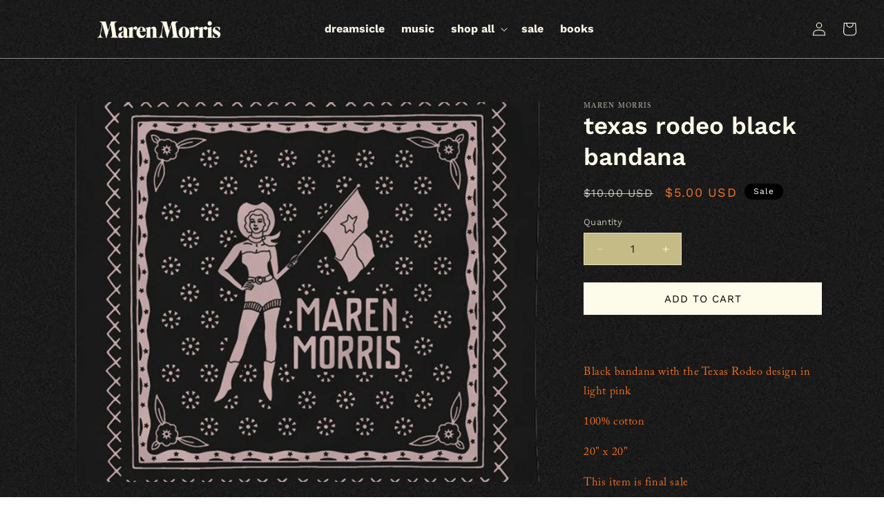

--- FILE ---
content_type: application/javascript; charset=utf-8
request_url: https://cdn.jsdelivr.net/npm/@zonos/elements@1.3.236/dist/zonos-elements/p-ab41bab5.js
body_size: 8527
content:
var t=Object.defineProperty,e=t=>{if(t.__stencil__getHostRef)return t.__stencil__getHostRef()},n=(t,e)=>{t.__stencil__getHostRef=()=>e,e.t=t},o=(t,e)=>e in t,l=(t,e)=>(0,console.error)(t,e),s=new Map,i=new Map,r="slot-fb{display:contents}slot-fb[hidden]{display:none}",c="http://www.w3.org/1999/xlink",u="undefined"!=typeof window?window:{},f={o:0,l:"",jmp:t=>t(),raf:t=>requestAnimationFrame(t),ael:(t,e,n,o)=>t.addEventListener(e,n,o),rel:(t,e,n,o)=>t.removeEventListener(e,n,o),ce:(t,e)=>new CustomEvent(t,e)},a=t=>Promise.resolve(t),d=(()=>{try{return new CSSStyleSheet,"function"==typeof(new CSSStyleSheet).replaceSync}catch(t){}return!1})(),p=!1,h=[],v=[],m=(t,e)=>n=>{t.push(n),p||(p=!0,e&&4&f.o?b(w):f.raf(w))},y=t=>{for(let e=0;e<t.length;e++)try{t[e](performance.now())}catch(t){l(t)}t.length=0},w=()=>{y(h),y(v),(p=h.length>0)&&f.raf(w)},b=t=>a().then(t),$=m(v,!0),g=t=>{const e=new URL(t,f.l);return e.origin!==u.location.origin?e.href:e.pathname},S=t=>"object"==(t=typeof t)||"function"===t;function j(t){var e,n,o;return null!=(o=null==(n=null==(e=t.head)?void 0:e.querySelector('meta[name="csp-nonce"]'))?void 0:n.getAttribute("content"))?o:void 0}((e,n)=>{for(var o in n)t(e,o,{get:n[o],enumerable:!0})})({},{err:()=>O,map:()=>E,ok:()=>k,unwrap:()=>C,unwrapErr:()=>x});var k=t=>({isOk:!0,isErr:!1,value:t}),O=t=>({isOk:!1,isErr:!0,value:t});function E(t,e){if(t.isOk){const n=e(t.value);return n instanceof Promise?n.then((t=>k(t))):k(n)}if(t.isErr)return O(t.value);throw"should never get here"}var C=t=>{if(t.isOk)return t.value;throw t.value},x=t=>{if(t.isErr)return t.value;throw t.value},M=t=>{const e=T(t,"childNodes");t.tagName&&t.tagName.includes("-")&&t["s-cr"]&&"SLOT-FB"!==t.tagName&&R(e,t.tagName).forEach((t=>{1===t.nodeType&&"SLOT-FB"===t.tagName&&(t.hidden=!!F(t,P(t),!1).length)}));let n=0;for(n=0;n<e.length;n++){const t=e[n];1===t.nodeType&&T(t,"childNodes").length&&M(t)}};function R(t,e,n){let o,l=0,s=[];for(;l<t.length;l++){if(o=t[l],o["s-sr"]&&(!e||o["s-hn"]===e)&&(void 0===n||P(o)===n)&&(s.push(o),void 0!==n))return s;s=[...s,...R(o.childNodes,e,n)]}return s}var F=(t,e,n=!0)=>{const o=[];(n&&t["s-sr"]||!t["s-sr"])&&o.push(t);let l=t;for(;l=l.nextSibling;)P(l)!==e||!n&&l["s-sr"]||o.push(l);return o},N=(t,e)=>1===t.nodeType?null===t.getAttribute("slot")&&""===e||t.getAttribute("slot")===e:t["s-sn"]===e||""===e,P=t=>"string"==typeof t["s-sn"]?t["s-sn"]:1===t.nodeType&&t.getAttribute("slot")||void 0;function T(t,e){if("__"+e in t){const n=t["__"+e];return"function"!=typeof n?n:n.bind(t)}return"function"!=typeof t[e]?t[e]:t[e].bind(t)}var L,U,A,D=(t,e,...n)=>{let o=null,l=null,s=null,i=!1,r=!1;const c=[],u=e=>{for(let n=0;n<e.length;n++)o=e[n],Array.isArray(o)?u(o):null!=o&&"boolean"!=typeof o&&((i="function"!=typeof t&&!S(o))&&(o+=""),i&&r?c[c.length-1].i+=o:c.push(i?W(null,o):o),r=i)};if(u(n),e){e.key&&(l=e.key),e.name&&(s=e.name);{const t=e.className||e.class;t&&(e.class="object"!=typeof t?t:Object.keys(t).filter((e=>t[e])).join(" "))}}if("function"==typeof t)return t(null===e?{}:e,c,H);const f=W(t,null);return f.u=e,c.length>0&&(f.p=c),f.h=l,f.v=s,f},W=(t,e)=>({o:0,m:t,i:e,$:null,p:null,u:null,h:null,v:null}),_={},H={forEach:(t,e)=>t.map(z).forEach(e),map:(t,e)=>t.map(z).map(e).map(B)},z=t=>({vattrs:t.u,vchildren:t.p,vkey:t.h,vname:t.v,vtag:t.m,vtext:t.i}),B=t=>{if("function"==typeof t.vtag){const e={...t.vattrs};return t.vkey&&(e.key=t.vkey),t.vname&&(e.name=t.vname),D(t.vtag,e,...t.vchildren||[])}const e=W(t.vtag,t.vtext);return e.u=t.vattrs,e.p=t.vchildren,e.h=t.vkey,e.v=t.vname,e},I=(t,e)=>null==t||S(t)?t:4&e?"false"!==t&&(""===t||!!t):2&e?parseFloat(t):1&e?t+"":t,V=t=>e(t).$hostElement$,Y=(t,e,n)=>{const o=V(t);return{emit:t=>q(o,e,{bubbles:!!(4&n),composed:!!(2&n),cancelable:!!(1&n),detail:t})}},q=(t,e,n)=>{const o=f.ce(e,n);return t.dispatchEvent(o),o},G=new WeakMap,J=t=>"sc-"+t.S,K=(t,e,n,l,s,i)=>{if(n===l)return;let r=o(t,e),a=e.toLowerCase();if("class"===e){const e=t.classList,o=X(n);let s=X(l);e.remove(...o.filter((t=>t&&!s.includes(t)))),e.add(...s.filter((t=>t&&!o.includes(t))))}else if("style"===e){for(const e in n)l&&null!=l[e]||(e.includes("-")?t.style.removeProperty(e):t.style[e]="");for(const e in l)n&&l[e]===n[e]||(e.includes("-")?t.style.setProperty(e,l[e]):t.style[e]=l[e])}else if("key"===e);else if("ref"===e)l&&l(t);else if(r||"o"!==e[0]||"n"!==e[1]){const o=S(l);if((r||o&&null!==l)&&!s)try{if(t.tagName.includes("-"))t[e]!==l&&(t[e]=l);else{const o=null==l?"":l;"list"===e?r=!1:null!=n&&t[e]==o||("function"==typeof t.__lookupSetter__(e)?t[e]=o:t.setAttribute(e,o))}}catch(t){}let u=!1;a!==(a=a.replace(/^xlink\:?/,""))&&(e=a,u=!0),null==l||!1===l?!1===l&&""!==t.getAttribute(e)||(u?t.removeAttributeNS(c,e):t.removeAttribute(e)):(!r||4&i||s)&&!o&&1===t.nodeType&&(l=!0===l?"":l,u?t.setAttributeNS(c,e,l):t.setAttribute(e,l))}else if(e="-"===e[2]?e.slice(3):o(u,a)?a.slice(2):a[2]+e.slice(3),n||l){const o=e.endsWith(Z);e=e.replace(tt,""),n&&f.rel(t,e,n,o),l&&f.ael(t,e,l,o)}},Q=/\s/,X=t=>("object"==typeof t&&t&&"baseVal"in t&&(t=t.baseVal),t&&"string"==typeof t?t.split(Q):[]),Z="Capture",tt=RegExp(Z+"$"),et=(t,e,n)=>{const o=11===e.$.nodeType&&e.$.host?e.$.host:e.$,l=t&&t.u||{},s=e.u||{};for(const t of nt(Object.keys(l)))t in s||K(o,t,l[t],void 0,n,e.o);for(const t of nt(Object.keys(s)))K(o,t,l[t],s[t],n,e.o)};function nt(t){return t.includes("ref")?[...t.filter((t=>"ref"!==t)),"ref"]:t}var ot=!1,lt=!1,st=!1,it=!1,rt=(t,e,n)=>{var o;const l=e.p[n];let s,i,r,c=0;if(ot||(st=!0,"slot"===l.m&&(l.o|=l.p?2:1)),null!==l.i)s=l.$=u.document.createTextNode(l.i);else if(1&l.o)s=l.$=u.document.createTextNode(""),et(null,l,it);else{if(it||(it="svg"===l.m),!u.document)throw Error("You are trying to render a Stencil component in an environment that doesn't support the DOM. Make sure to populate the [`window`](https://developer.mozilla.org/en-US/docs/Web/API/Window/window) object before rendering a component.");if(s=l.$=u.document.createElementNS(it?"http://www.w3.org/2000/svg":"http://www.w3.org/1999/xhtml",!ot&&2&l.o?"slot-fb":l.m),it&&"foreignObject"===l.m&&(it=!1),et(null,l,it),null!=L&&void 0!==L&&s["s-si"]!==L&&s.classList.add(s["s-si"]=L),l.p)for(c=0;c<l.p.length;++c)i=rt(t,l,c),i&&s.appendChild(i);"svg"===l.m?it=!1:"foreignObject"===s.tagName&&(it=!0)}return s["s-hn"]=A,3&l.o&&(s["s-sr"]=!0,s["s-cr"]=U,s["s-sn"]=l.v||"",s["s-rf"]=null==(o=l.u)?void 0:o.ref,function(t){if(t.assignedElements||t.assignedNodes||!t["s-sr"])return;const e=e=>function(t){const n=[],o=this["s-sn"];(null==t?void 0:t.flatten)&&console.error("\n          Flattening is not supported for Stencil non-shadow slots. \n          You can use `.childNodes` to nested slot fallback content.\n          If you have a particular use case, please open an issue on the Stencil repo.\n        ");const l=this["s-cr"].parentElement;return(l.__childNodes?l.childNodes:(t=>{const e=[];for(let n=0;n<t.length;n++){const o=t[n]["s-nr"]||void 0;o&&o.isConnected&&e.push(o)}return e})(l.childNodes)).forEach((t=>{o===P(t)&&n.push(t)})),e?n.filter((t=>1===t.nodeType)):n}.bind(t);t.assignedElements=e(!0),t.assignedNodes=e(!1)}(s),r=t&&t.p&&t.p[n],r&&r.m===l.m&&t.$&&ct(t.$,!1),wt(U,s,e.$,null==t?void 0:t.$)),s},ct=(t,e)=>{f.o|=1;const n=Array.from(t.__childNodes||t.childNodes);for(let t=n.length-1;t>=0;t--){const o=n[t];o["s-hn"]!==A&&o["s-ol"]&&(yt(dt(o).parentNode,o,dt(o)),o["s-ol"].remove(),o["s-ol"]=void 0,o["s-sh"]=void 0,st=!0),e&&ct(o,e)}f.o&=-2},ut=(t,e,n,o,l,s)=>{let i,r=t["s-cr"]&&t["s-cr"].parentNode||t;for(r.shadowRoot&&r.tagName===A&&(r=r.shadowRoot);l<=s;++l)o[l]&&(i=rt(null,n,l),i&&(o[l].$=i,yt(r,i,dt(e))))},ft=(t,e,n)=>{for(let o=e;o<=n;++o){const e=t[o];if(e){const t=e.$;mt(e),t&&(lt=!0,t["s-ol"]?t["s-ol"].remove():ct(t,!0),t.remove())}}},at=(t,e,n=!1)=>t.m===e.m&&("slot"===t.m?t.v===e.v:n?(n&&!t.h&&e.h&&(t.h=e.h),!0):t.h===e.h),dt=t=>t&&t["s-ol"]||t,pt=(t,e,n=!1)=>{const o=e.$=t.$,l=t.p,s=e.p,i=e.m,r=e.i;let c;null===r?(et(t,e,it="svg"===i||"foreignObject"!==i&&it),null!==l&&null!==s?((t,e,n,o,l=!1)=>{let s,i,r=0,c=0,u=0,f=0,a=e.length-1,d=e[0],p=e[a],h=o.length-1,v=o[0],m=o[h];for(;r<=a&&c<=h;)if(null==d)d=e[++r];else if(null==p)p=e[--a];else if(null==v)v=o[++c];else if(null==m)m=o[--h];else if(at(d,v,l))pt(d,v,l),d=e[++r],v=o[++c];else if(at(p,m,l))pt(p,m,l),p=e[--a],m=o[--h];else if(at(d,m,l))"slot"!==d.m&&"slot"!==m.m||ct(d.$.parentNode,!1),pt(d,m,l),yt(t,d.$,p.$.nextSibling),d=e[++r],m=o[--h];else if(at(p,v,l))"slot"!==d.m&&"slot"!==m.m||ct(p.$.parentNode,!1),pt(p,v,l),yt(t,p.$,d.$),p=e[--a],v=o[++c];else{for(u=-1,f=r;f<=a;++f)if(e[f]&&null!==e[f].h&&e[f].h===v.h){u=f;break}u>=0?(i=e[u],i.m!==v.m?s=rt(e&&e[c],n,u):(pt(i,v,l),e[u]=void 0,s=i.$),v=o[++c]):(s=rt(e&&e[c],n,c),v=o[++c]),s&&yt(dt(d.$).parentNode,s,dt(d.$))}r>a?ut(t,null==o[h+1]?null:o[h+1].$,n,o,c,h):c>h&&ft(e,r,a)})(o,l,e,s,n):null!==s?(null!==t.i&&(o.textContent=""),ut(o,null,e,s,0,s.length-1)):!n&&null!==l&&ft(l,0,l.length-1),it&&"svg"===i&&(it=!1)):(c=o["s-cr"])?c.parentNode.textContent=r:t.i!==r&&(o.data=r)},ht=[],vt=t=>{let e,n,o;const l=t.__childNodes||t.childNodes;for(const t of l){if(t["s-sr"]&&(e=t["s-cr"])&&e.parentNode){n=e.parentNode.__childNodes||e.parentNode.childNodes;const l=t["s-sn"];for(o=n.length-1;o>=0;o--)if(e=n[o],!e["s-cn"]&&!e["s-nr"]&&e["s-hn"]!==t["s-hn"])if(N(e,l)){let n=ht.find((t=>t.j===e));lt=!0,e["s-sn"]=e["s-sn"]||l,n?(n.j["s-sh"]=t["s-hn"],n.k=t):(e["s-sh"]=t["s-hn"],ht.push({k:t,j:e})),e["s-sr"]&&ht.map((t=>{N(t.j,e["s-sn"])&&(n=ht.find((t=>t.j===e)),n&&!t.k&&(t.k=n.k))}))}else ht.some((t=>t.j===e))||ht.push({j:e})}1===t.nodeType&&vt(t)}},mt=t=>{t.u&&t.u.ref&&t.u.ref(null),t.p&&t.p.map(mt)},yt=(t,e,n)=>("string"==typeof e["s-sn"]&&e["s-sr"]&&e["s-cr"]&&wt(e["s-cr"],e,t,e.parentElement),null==t?void 0:t.insertBefore(e,n));function wt(t,e,n,o){var l,s;let i;if(t&&"string"==typeof e["s-sn"]&&e["s-sr"]&&t.parentNode&&t.parentNode["s-sc"]&&(i=e["s-si"]||t.parentNode["s-sc"])){const t=e["s-sn"],r=e["s-hn"];if(null==(l=n.classList)||l.add(i+"-s"),o&&(null==(s=o.classList)?void 0:s.contains(i+"-s"))){let e=(o.__childNodes||o.childNodes)[0],n=!1;for(;e;){if(e["s-sn"]!==t&&e["s-hn"]===r&&e["s-sr"]){n=!0;break}e=e.nextSibling}n||o.classList.remove(i+"-s")}}}var bt=(t,e)=>{if(e&&!t.O&&e["s-p"]){const n=e["s-p"].push(new Promise((o=>t.O=()=>{e["s-p"].splice(n-1,1),o()})))}},$t=(t,e)=>{if(t.o|=16,!(4&t.o))return bt(t,t.C),$((()=>gt(t,e)));t.o|=512},gt=(t,e)=>{const n=t.$hostElement$,o=t.t;if(!o)throw Error(`Can't render component <${n.tagName.toLowerCase()} /> with invalid Stencil runtime! Make sure this imported component is compiled with a \`externalRuntime: true\` flag. For more information, please refer to https://stenciljs.com/docs/custom-elements#externalruntime`);let l;return e?(t.o|=256,t.M&&(t.M.map((([t,e])=>Ft(o,t,e,n))),t.M=void 0),l=Ft(o,"componentWillLoad",void 0,n)):l=Ft(o,"componentWillUpdate",void 0,n),l=St(l,(()=>Ft(o,"componentWillRender",void 0,n))),St(l,(()=>kt(t,o,e)))},St=(t,e)=>jt(t)?t.then(e).catch((t=>{console.error(t),e()})):e(),jt=t=>t instanceof Promise||t&&t.then&&"function"==typeof t.then,kt=async(t,e,n)=>{var o;const l=t.$hostElement$,s=l["s-rc"];n&&(t=>{const e=t.R,n=t.$hostElement$,o=e.o,l=((t,e)=>{var n;const o=J(e),l=i.get(o);if(!u.document)return o;if(t=11===t.nodeType?t:u.document,l)if("string"==typeof l){let s,i=G.get(t=t.head||t);if(i||G.set(t,i=new Set),!i.has(o)){{s=document.querySelector(`[sty-id="${o}"]`)||u.document.createElement("style"),s.innerHTML=l;const i=null!=(n=f.F)?n:j(u.document);if(null!=i&&s.setAttribute("nonce",i),!(1&e.o))if("HEAD"===t.nodeName){const e=t.querySelectorAll("link[rel=preconnect]"),n=e.length>0?e[e.length-1].nextSibling:t.querySelector("style");t.insertBefore(s,(null==n?void 0:n.parentNode)===t?n:null)}else if("host"in t)if(d){const e=new CSSStyleSheet;e.replaceSync(l),t.adoptedStyleSheets=[e,...t.adoptedStyleSheets]}else{const e=t.querySelector("style");e?e.innerHTML=l+e.innerHTML:t.prepend(s)}else t.append(s);1&e.o&&t.insertBefore(s,null)}4&e.o&&(s.innerHTML+=r),i&&i.add(o)}}else t.adoptedStyleSheets.includes(l)||(t.adoptedStyleSheets=[...t.adoptedStyleSheets,l]);return o})(n.shadowRoot?n.shadowRoot:n.getRootNode(),e);(10&o&&2&o||128&o)&&(n["s-sc"]=l,n.classList.add(l+"-h"))})(t);Et(t,e,l,n),s&&(s.map((t=>t())),l["s-rc"]=void 0);{const e=null!=(o=l["s-p"])?o:[],n=()=>xt(t);0===e.length?n():(Promise.all(e).then(n),t.o|=4,e.length=0)}},Ot=null,Et=(t,e,n,o)=>{try{Ot=e,e=e.render(),t.o&=-17,t.o|=2,((t,e,n=!1)=>{var o,l,s,i;const r=t.$hostElement$,c=t.R,a=t.N||W(null,null),d=(t=>t&&t.m===_)(e)?e:D(null,null,e);if(A=r.tagName,n&&d.u)for(const t of Object.keys(d.u))r.hasAttribute(t)&&!["key","ref","style","class"].includes(t)&&(d.u[t]=r[t]);if(d.m=null,d.o|=4,t.N=d,d.$=a.$=r.shadowRoot||r,L=r["s-sc"],ot=!(!(1&c.o)||128&c.o),U=r["s-cr"],lt=!1,pt(a,d,n),f.o|=1,st){vt(d.$);for(const t of ht){const e=t.j;if(!e["s-ol"]&&u.document){const t=u.document.createTextNode("");t["s-nr"]=e,yt(e.parentNode,e["s-ol"]=t,e)}}for(const t of ht){const e=t.j,r=t.k;if(r){const t=r.parentNode;let n=r.nextSibling;{let s=null==(o=e["s-ol"])?void 0:o.previousSibling;for(;s;){let o=null!=(l=s["s-nr"])?l:null;if(o&&o["s-sn"]===e["s-sn"]&&t===(o.__parentNode||o.parentNode)){for(o=o.nextSibling;o===e||(null==o?void 0:o["s-sr"]);)o=null==o?void 0:o.nextSibling;if(!o||!o["s-nr"]){n=o;break}}s=s.previousSibling}}(!n&&t!==(e.__parentNode||e.parentNode)||(e.__nextSibling||e.nextSibling)!==n)&&e!==n&&(!e["s-hn"]&&e["s-ol"]&&(e["s-hn"]=e["s-ol"].parentNode.nodeName),yt(t,e,n),1===e.nodeType&&"SLOT-FB"!==e.tagName&&(e.hidden=null!=(s=e["s-ih"])&&s)),e&&"function"==typeof r["s-rf"]&&r["s-rf"](r)}else 1===e.nodeType&&(n&&(e["s-ih"]=null!=(i=e.hidden)&&i),e.hidden=!0)}}lt&&M(d.$),f.o&=-2,ht.length=0,U=void 0})(t,e,o)}catch(e){l(e,t.$hostElement$)}return Ot=null,null},Ct=()=>Ot,xt=t=>{const e=t.$hostElement$,n=t.t,o=t.C;Ft(n,"componentDidRender",void 0,e),64&t.o?Ft(n,"componentDidUpdate",void 0,e):(t.o|=64,Nt(e),Ft(n,"componentDidLoad",void 0,e),t.P(e),o||Rt()),t.T(e),t.O&&(t.O(),t.O=void 0),512&t.o&&b((()=>$t(t,!1))),t.o&=-517},Mt=t=>{{const n=e(t),o=n.$hostElement$.isConnected;return o&&2==(18&n.o)&&$t(n,!1),o}},Rt=()=>{b((()=>q(u,"appload",{detail:{namespace:"zonos-elements"}})))},Ft=(t,e,n,o)=>{if(t&&t[e])try{return t[e](n)}catch(t){l(t,o)}},Nt=t=>t.classList.add("hydrated"),Pt=(t,n,o,s)=>{const i=e(t);if(!i)throw Error(`Couldn't find host element for "${s.S}" as it is unknown to this Stencil runtime. This usually happens when integrating a 3rd party Stencil component with another Stencil component or application. Please reach out to the maintainers of the 3rd party Stencil component or report this on the Stencil Discord server (https://chat.stenciljs.com) or comment on this similar [GitHub issue](https://github.com/stenciljs/core/issues/5457).`);const r=i.$hostElement$,c=i.L.get(n),u=i.o,f=i.t;if(o=I(o,s.U[n][0]),(!(8&u)||void 0===c)&&o!==c&&(!Number.isNaN(c)||!Number.isNaN(o))&&(i.L.set(n,o),f)){if(s.A&&128&u){const t=s.A[n];t&&t.map((t=>{try{f[t](o,c,n)}catch(t){l(t,r)}}))}if(2==(18&u)){if(f.componentShouldUpdate&&!1===f.componentShouldUpdate(o,c,n))return;$t(i,!1)}}},Tt=(t,n,o)=>{var l,s;const i=t.prototype;if(n.U||n.A||t.watchers){t.watchers&&!n.A&&(n.A=t.watchers);const r=Object.entries(null!=(l=n.U)?l:{});if(r.map((([t,[l]])=>{if(31&l||2&o&&32&l){const{get:s,set:r}=Object.getOwnPropertyDescriptor(i,t)||{};s&&(n.U[t][0]|=2048),r&&(n.U[t][0]|=4096),(1&o||!s)&&Object.defineProperty(i,t,{get(){{if(!(2048&n.U[t][0]))return((t,n)=>e(this).L.get(n))(0,t);const o=e(this),l=o?o.t:i;if(!l)return;return l[t]}},configurable:!0,enumerable:!0}),Object.defineProperty(i,t,{set(s){const i=e(this);if(r){const e=32&l?this[t]:i.$hostElement$[t];return void 0===e&&i.L.get(t)?s=i.L.get(t):!i.L.get(t)&&e&&i.L.set(t,e),r.call(this,I(s,l)),void Pt(this,t,s=32&l?this[t]:i.$hostElement$[t],n)}{if(!(1&o&&4096&n.U[t][0]))return Pt(this,t,s,n),void(1&o&&!i.t&&i.D.then((()=>{4096&n.U[t][0]&&i.t[t]!==i.L.get(t)&&(i.t[t]=s)})));const e=()=>{const e=i.t[t];!i.L.get(t)&&e&&i.L.set(t,e),i.t[t]=I(s,l),Pt(this,t,i.t[t],n)};i.t?e():i.D.then((()=>e()))}}})}else 1&o&&64&l&&Object.defineProperty(i,t,{value(...n){var o;const l=e(this);return null==(o=null==l?void 0:l.W)?void 0:o.then((()=>{var e;return null==(e=l.t)?void 0:e[t](...n)}))}})})),1&o){const o=new Map;i.attributeChangedCallback=function(t,l,s){f.jmp((()=>{var r;const c=o.get(t);if(this.hasOwnProperty(c))s=this[c],delete this[c];else{if(i.hasOwnProperty(c)&&"number"==typeof this[c]&&this[c]==s)return;if(null==c){const o=e(this),i=null==o?void 0:o.o;if(i&&!(8&i)&&128&i&&s!==l){const e=o.t,i=null==(r=n.A)?void 0:r[t];null==i||i.forEach((n=>{null!=e[n]&&e[n].call(e,s,l,t)}))}return}}const u=Object.getOwnPropertyDescriptor(i,c);(s=(null!==s||"boolean"!=typeof this[c])&&s)===this[c]||u.get&&!u.set||(this[c]=s)}))},t.observedAttributes=Array.from(new Set([...Object.keys(null!=(s=n.A)?s:{}),...r.filter((([t,e])=>15&e[0])).map((([t,e])=>{const n=e[1]||t;return o.set(n,t),n}))]))}}return t},Lt=(t,e)=>{Ft(t,"connectedCallback",void 0,e)},Ut=(t,e)=>{Ft(t,"disconnectedCallback",void 0,e||t)},At=(t,n={})=>{var o;if(!u.document)return void console.warn("Stencil: No document found. Skipping bootstrapping lazy components.");const c=[],a=n.exclude||[],p=u.customElements,h=u.document.head,v=h.querySelector("meta[charset]"),m=u.document.createElement("style"),y=[];let w,b=!0;Object.assign(f,n),f.l=new URL(n.resourcesUrl||"./",u.document.baseURI).href;let $=!1;if(t.map((t=>{t[1].map((n=>{var o;const r={o:n[0],S:n[1],U:n[2],_:n[3]};4&r.o&&($=!0),r.U=n[2],r._=n[3],r.A=null!=(o=n[4])?o:{};const h=r.S,v=class extends HTMLElement{constructor(t){if(super(t),this.hasRegisteredEventListeners=!1,((t,e)=>{const n={o:0,$hostElement$:t,R:e,L:new Map};n.W=new Promise((t=>n.T=t)),n.D=new Promise((t=>n.P=t)),t["s-p"]=[],t["s-rc"]=[];const o=n;t.__stencil__getHostRef=()=>o})(t=this,r),1&r.o)if(t.shadowRoot){if("open"!==t.shadowRoot.mode)throw Error(`Unable to re-use existing shadow root for ${r.S}! Mode is set to ${t.shadowRoot.mode} but Stencil only supports open shadow roots.`)}else t.attachShadow({mode:"open",delegatesFocus:!!(16&r.o)})}connectedCallback(){const t=e(this);this.hasRegisteredEventListeners||(this.hasRegisteredEventListeners=!0,Wt(this,t,r._)),w&&(clearTimeout(w),w=null),b?y.push(this):f.jmp((()=>(t=>{if(!(1&f.o)){const n=e(t),o=n.R,r=()=>{};if(1&n.o)Wt(t,n,o._),(null==n?void 0:n.t)?Lt(n.t,t):(null==n?void 0:n.D)&&n.D.then((()=>Lt(n.t,t)));else{n.o|=1,12&o.o&&(t=>{if(!u.document)return;const e=t["s-cr"]=u.document.createComment("");e["s-cn"]=!0,yt(t,e,t.firstChild)})(t);{let e=t;for(;e=e.parentNode||e.host;)if(e["s-p"]){bt(n,n.C=e);break}}o.U&&Object.entries(o.U).map((([e,[n]])=>{if(31&n&&t.hasOwnProperty(e)){const n=t[e];delete t[e],t[e]=n}})),(async(t,e,n)=>{let o;if(!(32&e.o)){if(e.o|=32,n.H){const i=((t,e)=>{const n=t.S.replace(/-/g,"_"),o=t.H;if(!o)return;const i=s.get(o);return i?i[n]:import(`./${o}.entry.js`).then((t=>(s.set(o,t),t[n])),(t=>{l(t,e.$hostElement$)}))
/*!__STENCIL_STATIC_IMPORT_SWITCH__*/})(n,e);if(i&&"then"in i){const t=()=>{};o=await i,t()}else o=i;if(!o)throw Error(`Constructor for "${n.S}#${e.B}" was not found`);o.isProxied||(n.A=o.watchers,Tt(o,n,2),o.isProxied=!0);const r=()=>{};e.o|=8;try{new o(e)}catch(e){l(e,t)}e.o&=-9,e.o|=128,r(),Lt(e.t,t)}else o=t.constructor,customElements.whenDefined(t.localName).then((()=>e.o|=128));if(o&&o.style){let t;"string"==typeof o.style&&(t=o.style);const e=J(n);if(!i.has(e)){const o=()=>{};((t,e,n)=>{let o=i.get(t);d&&n?(o=o||new CSSStyleSheet,"string"==typeof o?o=e:o.replaceSync(e)):o=e,i.set(t,o)})(e,t,!!(1&n.o)),o()}}}const r=e.C,c=()=>$t(e,!0);r&&r["s-rc"]?r["s-rc"].push(c):c()})(t,n,o)}r()}})(this)))}disconnectedCallback(){f.jmp((()=>(async t=>{if(!(1&f.o)){const n=e(t);n.I&&(n.I.map((t=>t())),n.I=void 0),(null==n?void 0:n.t)?Ut(n.t,t):(null==n?void 0:n.D)&&n.D.then((()=>Ut(n.t,t)))}G.has(t)&&G.delete(t),t.shadowRoot&&G.has(t.shadowRoot)&&G.delete(t.shadowRoot)})(this))),f.raf((()=>{var t;const n=e(this),o=y.findIndex((t=>t===this));o>-1&&y.splice(o,1),(null==(t=null==n?void 0:n.N)?void 0:t.$)instanceof Node&&!n.N.$.isConnected&&delete n.N.$}))}componentOnReady(){return e(this).D}};r.H=t[0],a.includes(h)||p.get(h)||(c.push(h),p.define(h,Tt(v,r,1)))}))})),c.length>0&&($&&(m.textContent+=r),m.textContent+=c.sort()+"{visibility:hidden}.hydrated{visibility:inherit}",m.innerHTML.length)){m.setAttribute("data-styles","");const t=null!=(o=f.F)?o:j(u.document);null!=t&&m.setAttribute("nonce",t),h.insertBefore(m,v?v.nextSibling:h.firstChild)}b=!1,y.length?y.map((t=>t.connectedCallback())):f.jmp((()=>w=setTimeout(Rt,30)))},Dt=(t,e)=>e,Wt=(t,e,n)=>{n&&u.document&&n.map((([n,o,l])=>{const s=Ht(u.document,t,n),i=_t(e,l),r=zt(n);f.ael(s,o,i,r),(e.I=e.I||[]).push((()=>f.rel(s,o,i,r)))}))},_t=(t,e)=>n=>{var o;try{256&t.o?null==(o=t.t)||o[e](n):(t.M=t.M||[]).push([e,n])}catch(e){l(e,t.$hostElement$)}},Ht=(t,e,n)=>4&n?t:8&n?u:16&n?t.body:e,zt=t=>({passive:!!(1&t),capture:!!(2&t)}),Bt=t=>f.F=t;export{Dt as F,_ as H,V as a,At as b,Y as c,g as d,Mt as f,Ct as g,D as h,a as p,n as r,Bt as s}

--- FILE ---
content_type: application/javascript; charset=utf-8
request_url: https://cdn.jsdelivr.net/npm/@zonos/elements@1.3.236/dist/zonos-elements/p-5883217a.js
body_size: -580
content:
const n=n=>{const o=n.getBoundingClientRect();return o.left<=window.innerWidth-o.right};export{n as g}